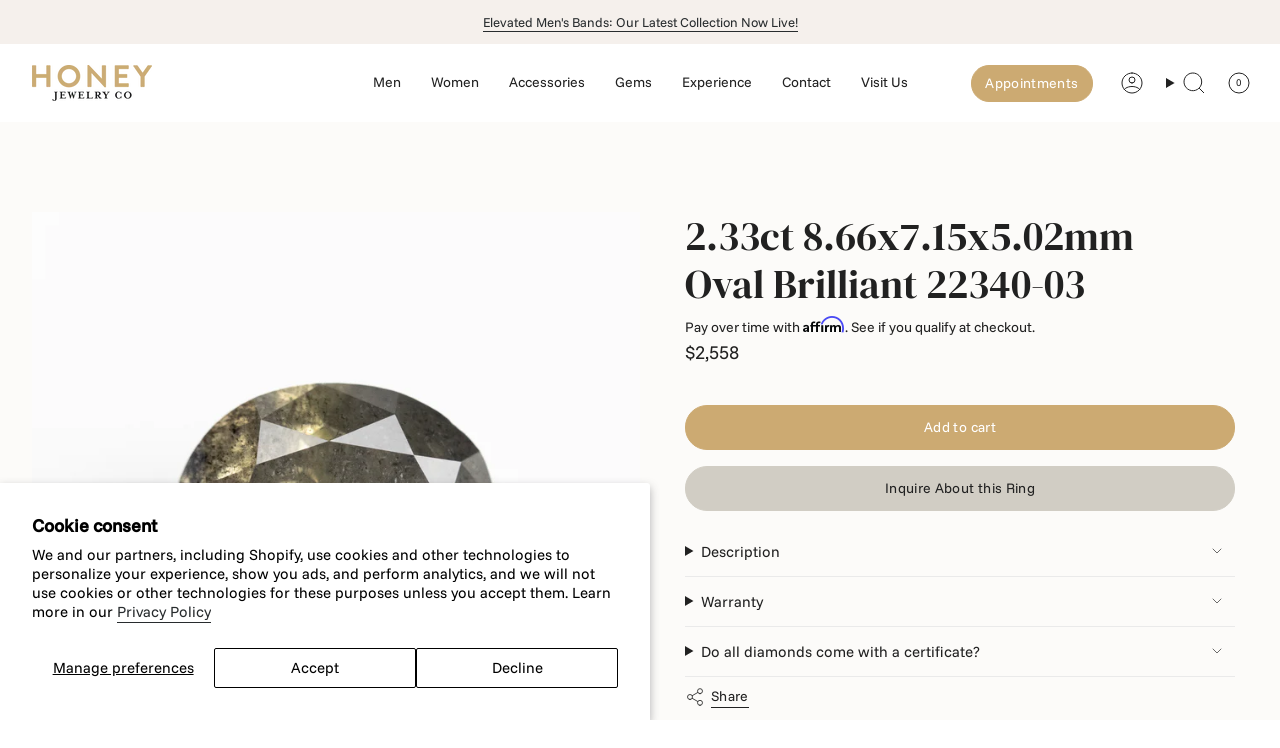

--- FILE ---
content_type: application/javascript
request_url: https://cdnbevi.spicegems.com/js/serve/honey-jewelry-co.myshopify.com/v1/index_77de44c5b1f54ec53c16a471ee3f8eebe088dea6.js?v=live312&shop=honey-jewelry-co.myshopify.com
body_size: 6655
content:
if(void 0===SPICEVIA)var SPICEVIA={};SPICEVIA.SGvarintsImage=function(){window.location;var e="honey-jewelry-co",t={"is_active":"1","show_on":0,"theme_id":"294","evi_fimg_skip":"0","evi_product_show":"show","sg_script_run":"0","w_w_liquid":"0","user_batches":"1","current_locale":"en","currency":"${{amount_no_decimals}} USD","sg_solved":"0"};let i,s,a,o,r,d,c,n,l,p,u,m,h,f="undefined"!=typeof spice_allImages&&0!==spice_allImages.length,y=[],g=[],_={},v=0,w=!1,b="",S=!1;c={"t_name":"Broadcast V(3)","productblock":"empty","thumbList":"empty","variant_selector":"empty","update_fimg":null,"otherImgSelector":null,"type":"1","scroller":null,"slideDots":null}.t_name;let k,q=["himanhu-store1","line-item","ninepine-ab","trilok-store"],C=["claveclub","zeeshan-shop123","claveclub-pl","zeeshan-test-store"];let T={conditions:function(){let i=window.Shopify.shop.replace(".myshopify.com",""),s=window.location.host.replace(".myshopify.com","")===e||i===e,a=-1!==window.location.href.split("/").indexOf("products");s&&"1"===t.is_active&&a?T.thirdParty():T.opacity("r")},thirdParty:function(){if("undefined"==typeof BOOMR&&v<100)return v+=5,setTimeout((()=>{T.thirdParty()}),5),!1;T.checkTheme()},checkTheme:function(){d="undefined"==typeof BOOMR||0===window.BOOMR.themeName.length?Shopify.theme.name:window.BOOMR.themeName,T.setJquery()},setJquery:function(){if("undefined"==typeof jQuery||"object"==typeof jQuery){var e=document.createElement("script");e.type="text/javascript",e.src="https://cdn.jsdelivr.net/combine/npm/jquery@3.5.0/dist/jquery.min.js",document.head.appendChild(e),e.onload=f?T.checkLiquid:T.getProductData}else $=jQuery,f?T.checkLiquid():T.getProductData()},checkLiquid:function(){_=spice_mainObject,y=spice_allImages,g=spice_commonImages,o=spice_allTags,r=spice_allVariants,T.checkTags()},getProductData:async function(){let e=window.location.href.split("/").indexOf("products"),t=window.location.href.split("/")[e+1];t=t.split("?")[0];let d=await T.sendRequest(["/products/"+t+".js","/products/"+t+".json"]);i=d[0],s=d[1],a=s.product.images,o=i.tags,r=s.product.variants,all_for_modal=i.images,T.setImageData()},setImageData:function(){let e,t=!1;i.media.forEach(((e,t)=>{"image"!=e.media_type&&a.splice(e.position-1,0,{src:e.preview_image.src,variant_ids:[]})})),a.forEach(((i,s)=>{i.variant_ids.length>0?(t=!0,e=i.variant_ids):t||g.push(i.src.replace("https:","").split("?")[0]),void 0!==e&&e.forEach(((e,t)=>{void 0===_[e]?_[e]=[i.src.replace("https:","").split("?")[0]]:_[e].push(i.src.replace("https:","").split("?")[0])})),y.push(i.src.replace("https:","").split("?")[0])})),T.checkTags()},checkTags:function(){let e=t.evi_product_show,i=o.indexOf("evi_showorno")>-1;return"hide"===e&&i||"show"===e&&!i?(T.opacity("r"),!1):("1"===t.evi_fimg_skip&&g.shift(),Object.keys(_).length<2||y.length<2?(T.opacity("r"),!1):void T.setSelectors())},setSelectors:function(){if((0===$(".product__wrapper--stacked, .product__wrapper--grid, .product__wrapper--grid-1, .product__wrapper--grid-2").length||window.innerWidth<=750)&&0===$(".thumbs-holder .thumb").length)return setTimeout((()=>{T.setSelectors()}),50),!1;$("[data-product-slideshow]").length>0&&($("head").append('<link rel="stylesheet" href="https://unpkg.com/flickity@2/dist/flickity.min.css">'),$("head").append('<script src="https://unpkg.com/flickity@2/dist/flickity.pkgd.min.js"><\/script>'),$("head").append('<script src="https://cdn.jsdelivr.net/npm/photoswipe@4.1.3/dist/photoswipe.min.js"><\/script><script src="https://cdn.jsdelivr.net/npm/photoswipe@4.1.3/dist/photoswipe-ui-default.min.js"><\/script><link rel="stylesheet" href="https://cdn.jsdelivr.net/npm/photoswipe@4.1.3/dist/photoswipe.min.css" />'),$("head").append('<script src="https://cdn.plyr.io/3.6.8/plyr.js"><\/script>'),$("head").append('<script src="https://cdn.shopify.com/shopifycloud/shopify-plyr/v1.0/shopify-plyr.en.js"><\/script>'),$("head").append('<script src="https://www.youtube.com/iframe_api"><\/script>')),h=document.querySelector("#template-product, #TemplateProduct").offsetHeight+"px",$(".product__slides").wrap("<div id='hey' style=''></div>"),p=$(".product__slides .product__slide").clone(),$(p).each((function(e,t){if("image"===$(t).attr("data-type")){let e=$(t).find("div").attr("data-image-src");$(t).find("img[data-product-image]").attr("src",e)}})),$(p).find("img[data-product-image]").removeClass("lazyloading"),$(p).find("img[data-product-image]").addClass("lazyloaded"),u=$(".thumbs-holder .thumb").clone(),$(u).find("img.thumb__link__image").removeClass("lazyloading"),$(u).find("img.thumb__link__image").addClass("lazyloaded"),p=$(p).clone(),l=p.length>0?"1":"0",T.setEvents()},setEvents:function(){if(($(".product__media").length>0||$(".product__slide[data-type='video']").length>0)&&void 0===window.Shopify.Plyr)return setTimeout((function(){T.setEvents()}),10),!1;let t;($(".product__media").length>0||$(".product__slide[data-type='video']").length>0)&&(m=new window.Shopify.Plyr(".product__media .video__contain").config),t=C.includes(e)?$("[data-product-form] input[name^=id]:checked,[data-product-form] select[name^=id],[data-product-form] input[name=id],[data-product-form] hidden[name^=id]").val()||new URL(document.location).searchParams.get("variant"):$("input[name^=id]:checked, select[name^=id], input[name=id], hidden[name^=id]").val()||new URL(document.location).searchParams.get("variant"),$("head").append('<style id="spiceOpacity">#spice-thumb {opacity: 0 !important}</style>'),$("head").append("<style >.sg-display-sg{display: none !important; position:absolute}</style>"),$("[data-thumbnails-left]").length>0&&window.innerWidth>750?$("head").append("<style>#hey{position: relative !important;display: flex;justify-content: center;width:calc(85% - 90px);height: 700px;} .product__slides {position:absolute !important; width:100% !important } .product__slides .flickity-viewport{height:878px }</style>"):$("head").append("<style>#hey{position: relative !important;display: flex;justify-content: flex-end;width:100%;} .product__slides{position:absolute !important; width:100% } .product__slides .flickity-viewport{height:878px }</style>"),$("body").on("change","select, .single-option-selector",(function(){setTimeout((function(){t=C.includes(e)?$("[data-product-form] input[name^=id]:checked,[data-product-form] select[name^=id],[data-product-form] input[name=id],[data-product-form] hidden[name^=id]").val()||new URL(document.location).searchParams.get("variant"):$("input[name^=id]:checked, select[name^=id], input[name=id], hidden[name^=id]").val()||new URL(document.location).searchParams.get("variant"),T.getVariantImages(parseInt(t))}),50)})),-1!==q.indexOf(e)?$("body").on("click","input[data-single-option-selector]:not([name='options[Size]'])",(e=>{setTimeout((function(){t=$("input[name^=id]:checked, select[name^=id], input[name=id], hidden[name^=id]").val()||new URL(document.location).searchParams.get("variant"),T.getVariantImages(parseInt(t))}),50)})):$("body").on("click","label, .selector-wrapper li,input[data-single-option-selector]",(function(i){setTimeout((function(){t=C.includes(e)?$("[data-product-form] input[name^=id]:checked,[data-product-form] select[name^=id],[data-product-form] input[name=id],[data-product-form] hidden[name^=id]").val()||new URL(document.location).searchParams.get("variant"):$("input[name^=id]:checked, select[name^=id], input[name=id], hidden[name^=id]").val()||new URL(document.location).searchParams.get("variant"),T.getVariantImages(parseInt(t))}),50)})),0===$(".product__wrapper--stacked, .product__wrapper--grid, .product__wrapper--grid-1, .product__wrapper--grid-2").length||window.innerWidth<=750?T.removeAppend(t):T.getVariantImages(parseInt(t))},getVariantImages:function(e){if(k===e)return T.opacity("r"),!1;let t;k=e,99===e&&(e=parseInt(Object.keys(_)[0])),t=null==e||null==_[e]?y:_[e].concat(g),0===$(".product__wrapper--stacked, .product__wrapper--grid, .product__wrapper--grid-1, .product__wrapper--grid-2").length||window.innerWidth<=750?T.variantChange(e):T.removeAppendStacked(t)},photoSwipe:function(e){try{$(".pswp").replaceWith($(".pswp").prop("outerHTML")),$(".pswp").removeClass("pswp-zoom-gallery--single");var t=document.querySelectorAll(".pswp")[0],i=[],s=[];let a=document.querySelectorAll(`${e} div.lazy-image`),o=a.length,r=document.querySelectorAll(".pswp__thumbs").length>0&&document.querySelector(".pswp__thumbs");a.forEach((e=>{var t=e.getAttribute("data-image-src"),a={src:t,w:parseInt(e.getAttribute("data-image-width")),h:parseInt(e.getAttribute("data-image-height")),msrc:t};i.push(a),s.push(`<a href="#" class="pswp__thumb" style="background-image: url('${t}')"></a>`)})),a.forEach(((a,d)=>{$(a).off(),$(a).unbind("click"),$(a).on("click",(a=>{a.preventDefault(),a.stopPropagation(),$(".pswp").eq(0).css("z-index","9999"),$("head").append("<style>.pswp__button:before, .pswp__button {background: white !important} .pswp__top-bar, .pswp__caption {background-color :rgba(0, 0, 0, 0) !important} .pswp__caption.pswp__caption--empty {position: absolute;display: block;height: 30px;}</style>");var c=d,n=new PhotoSwipe(t,PhotoSwipeUI_Default,i,{history:!1,focus:!1,index:c,mainClass:"pswp-zoom-gallery",showHideOpacity:!0,howAnimationDuration:150,hideAnimationDuration:250,closeOnScroll:!1,closeOnVerticalDrag:!1,captionEl:!0,closeEl:!0,closeElClasses:["caption-close"],tapToClose:!1,clickToCloseNonZoomable:!1,maxSpreadZoom:2,loop:!0,spacing:0,allowPanToNext:!0,pinchToClose:!1,addCaptionHTMLFn:function(e,t,i){return(e=document.querySelectorAll(".product__title__wrapper").length>0&&document.querySelector(".product__title__wrapper").innerHTML)?(e=e.replaceAll("product__title","pswp_title product__title"),t.children[0].innerHTML=e,!0):(t.children[0].innerHTML="",!1)},getThumbBoundsFn:function(){const t=document.querySelectorAll(`${e} div.lazy-image`)[c],i=window.pageYOffset||document.documentElement.scrollTop,s=t.getBoundingClientRect();return{x:s.left,y:s.top+i,w:s.width}}});n.init(),$(".pswp__thumbs").empty(),s.forEach((e=>{$(".pswp__thumbs").append(e)})),1==o&&$(".pswp").addClass("pswp-zoom-gallery--single"),$(".pswp__thumb").removeClass("is-current").eq(c).addClass("is-current"),$(".pswp__button--arrow--right, .pswp__button--arrow--left").css("visibility","visible"),$(".pswp__thumb").off().on("click",(function(e){e.preventDefault(),$(".pswp__thumb").removeClass("is-current").eq($(this).index()).addClass("is-current"),n.goTo($(this).index())})),n.listen("close",(function(){$(".pswp__thumb").remove(),setTimeout((()=>{$(".pswp").attr("class","pswp")}),300)})),n.listen("afterChange",(function(){let e=n.getCurrentIndex();$(".pswp__thumb").removeClass("is-current").eq(e).addClass("is-current");const t=document.querySelectorAll(".pswp__thumb")[e];t&&function(e){const t=r.scrollLeft,i=r.offsetWidth,s=t+i,a=e.offsetLeft,o=e.offsetWidth;if(s<=a+o||s>a){const t=parseInt(window.getComputedStyle(e).marginLeft);r.scrollTo({top:0,left:a-t,behavior:"smooth"})}}(t)}))}))})),$(".pswp__custom-close").click((()=>{$(".pswp__thumb").remove(),setTimeout((()=>{$(".pswp").attr("class","pswp")}),300)})),setTimeout((()=>{T.opacity("r")}),2e3),"0"!==l&&f||(b="0"!==l||f?f?"Error From Selectors":"Liquid Not Available":"Liquid and Selectors aren't available","0"!==l&&0!==parseInt(n)||T.prepareURLStructure())}catch(e){T.opacity("r"),S=!0,b=e.message,console.warn(e.message),T.prepareURLStructure()}finally{setTimeout((()=>{T.opacity("r")}),2e3)}},variantChange:function(e){try{if(($(".product__media").length>0||$(".product__slide[data-type='video']").length>0)&&void 0===window.Shopify.Plyr)return setTimeout((()=>{T.variantChange(e)}),50),!1;if(window.innerWidth<749?$(".flickity-viewport").css("height","75px"):$(".flickity-viewport").css("height","1000px"),$(".product__slides .flickity-viewport ").css("transition","none"),$(".product__slides .flickity-slider").css("transform","translateX(50%)"),$(".product__slides .flickity-viewport ").css("transition",""),null!=e&&null!=_[e]||(e=11),11!==e){var t=document.querySelectorAll("[id*=spice-fl] .product__media, [id*=spice-fl] [data-type='video']");if(setTimeout((function(){t.length>0&&t.forEach((e=>{if(e.querySelector(".media-video")&&e.querySelector(".media-video").pause(),e.querySelector("iframe")){let t=e.querySelector("iframe").getAttribute("src");e.querySelector("iframe").removeAttribute("src"),e.querySelector("iframe").setAttribute("src",t)}}))}),190),$("#spice-flickity_"+e).hasClass("flickity-enabled")){if($("#spice-thumb_"+e+" .thumb").first().click(),setTimeout((()=>{var e=$("#hey .product__slides:not(.sg-display-sg) .flickity-viewport .is-selected").height()+20+"px";if(0===$("[data-thumbnails-left]").length||window.innerWidth<=750)$("[data-product-thumbs]").css("margin-top",e);else if(window.innerWidth>750){let e=$("#hey .product__slides:not(.sg-display-sg)").height()+"px";$("#hey").css("height",e)}}),20),$(`.thumbs-holder:not(#spice-thumb_ + ${e})`).addClass("sg-display-sg"),$("[data-product-slideshow]:not(#spice-flickity_"+e).addClass("sg-display-sg"),$("#spice-flickity_"+e).removeClass("sg-display-sg"),$("#spice-thumb_"+e).removeClass("sg-display-sg"),setTimeout((()=>{$("#spice-flickity_"+e).find(".product__slide").each((function(e,t){if("image"===$(t).attr("data-type")){let e=$(t).find("div[data-image-src]").attr("data-image-src");$(t).find("img[data-product-image][data-product-image]").attr("src",e)}}))}),10),"true"===$("#template-product, #TemplateProduct").attr("data-image-zoom-enable")){var i="#spice-flickity_"+e;T.photoSwipe(i)}window.dispatchEvent(new Event("resize"))}else{var s=new themeVendor.FlickityFade("#spice-flickity_"+e,{adaptiveHeight:!0,autoPlay:!1,contain:!0,fade:!0,pageDots:!1,prevNextButtons:!1,wrapAround:!0,arrow:!1});s.resize(),$("[data-product-slideshow]").addClass("sg-display-sg"),$(".thumbs-holder").addClass("sg-display-sg"),$("[id*=spice-fl] [data-product-image]").removeClass("lazyload lazyloaded").addClass("lazyloaded lazyautosizes ls-is-cached"),$("#spice-flickity_"+e).removeClass("sg-display-sg"),$("#spice-thumb_"+e).removeClass("sg-display-sg"),$(".thumbs-holder:not([id*=spice-th])").hasClass("flickity-enabled")&&$("#spice-thumb_"+e).flickity({autoPlay:!1,prevNextButtons:!1,contain:!0,pageDots:!1,adaptiveHeight:!1,wrapAround:!1,cellAlign:"left"}),$("#spice-thumb_"+e+" .thumb").on("click",(function(t){var i=$(this).index();$("#spice-thumb_"+e+" .thumb").removeClass("is-active"),$("#spice-thumb_"+e+" .thumb").eq(i).addClass("is-active"),s.select(i)}));t=document.querySelectorAll("[id*=spice-fl] .product__media, [id*=spice-fl] [data-type='video']");if(setTimeout((function(){t.length>0&&t.forEach((e=>{if(e.querySelector(".media-video")&&e.querySelector(".media-video").pause(),e.querySelector("iframe")){let t=e.querySelector("iframe").getAttribute("src");e.querySelector("iframe").removeAttribute("src"),e.querySelector("iframe").setAttribute("src",t)}}))}),190),s.on("change",(function(i){if($("#spice-thumb_"+e+" .thumb").removeClass("is-active"),$("#spice-thumb_"+e+" .thumb").eq(i).addClass("is-active"),"video"===$("#spice-flickity_"+e+" .is-selected").data("type")){if(document.querySelectorAll("#spice-flickity_"+e+" .product__media:not(is-selected) .media-video").forEach((e=>{e.pause()})),window.innerWidth>750){let t=document.querySelector("#spice-flickity_"+e+" .is-selected .media-video");setTimeout((()=>{t&&(t.play(),$("#spice-flickity_"+e+" .is-selected .plyr__control--overlaid").hide())}),500)}}else t.length>0&&t.forEach((e=>{if(e.querySelector(".media-video")&&e.querySelector(".media-video").pause(),e.querySelector("iframe")){let t=e.querySelector("iframe").getAttribute("src");e.querySelector("iframe").removeAttribute("src"),e.querySelector("iframe").setAttribute("src",t)}}))})),"true"===$("#template-product, #TemplateProduct").attr("data-image-zoom-enable")){i="#spice-flickity_"+e;T.photoSwipe(i)}window.dispatchEvent(new Event("resize")),setTimeout((()=>{window.dispatchEvent(new Event("resize"))}),300)}}else if($("[data-product-slideshow]").addClass("sg-display-sg"),$(".thumbs-holder").addClass("sg-display-sg"),$("[data-product-slideshow]:not([id*=spice-fl])").removeClass("sg-display-sg"),$(".thumbs-holder:not([id*=spice-th])").removeClass("sg-display-sg"),"true"===$("#template-product, #TemplateProduct").attr("data-image-zoom-enable")){i="[data-product-slideshow]:not([id*=spice-fl])";T.photoSwipe(i)}$(".product__wrapper").hasClass("product__wrapper--thumbnails-left")?$("#template-product, #TemplateProduct").css("height",""):setTimeout((function(){$("#template-product > div > div > div:nth-child(1) > div:nth-child(39)").css("margin-top","")}),300),setTimeout((()=>{window.dispatchEvent(new Event("resize"))}),300),setTimeout((()=>{$("#spiceOpacity").remove(),T.opacity("r")}),300),"0"!==l&&f||(b="0"!==l||f?f?"Error From Selectors":"Liquid Not Available":"Liquid and Selectors aren't available","0"!==l&&0!==parseInt(n)||T.prepareURLStructure())}catch(e){T.opacity("r"),S=!0,b=e.message,console.warn(e.message),T.prepareURLStructure()}finally{setTimeout((function(){document.querySelectorAll(".lazy-image").forEach((e=>{e.style.backgroundImage="none"})),T.opacity("r")}),300)}},removeAppend:function(e){try{if(void 0===$("#spice-flickity").flickity)return setTimeout((()=>{T.removeAppend(e)}),50),!1;if(($(".product__media").length>0||$(".product__slide[data-type='video']").length>0)&&void 0===window.Shopify.Plyr)return setTimeout((()=>{T.removeAppend(e)}),50),!1;if(null!=e&&null!=_[e]||(e=11),$("head").append("<style>.hastinapur{min-height:"+document.querySelector("[data-product-slideshow]:not([id*=spice-fl])").offsetHeight+"px !important }</style>"),$("body").css({"overflow-x":"hidden"}),Object.keys(_).forEach(((e,t)=>{$("[data-product-slideshow]:not([id*=spice-fl])").before("<div class='product__slides product-single__photos hastinapur sg-display-sg' data-product-slideshow data-product-single-media-group id='spice-flickity_"+e+"'></div>"),$(".thumbs-holder:not([id*=spice-th])").before('<div class="thumbs-holder sg-display-sg" id="spice-thumb_'+e+'" data-thumbs-slider=""></div>'),_[e].concat(g).forEach(((t,i)=>{var s=y.indexOf(t);if($(p[s]).hasClass("product__media")||"video"==$(p[s]).attr("data-type")){var a=$(p[s]).removeClass("is-selected").addClass("product__media").clone();0===$(a).find("video").length&&$(a).find(".deferred-media template").length>0&&($(a).find(".deferred-media").append($(a).find(".deferred-media template").html()),$(a).find(".deferred-media").attr("loaded",!0));var o=a.find(".video__contain video");o.length>0&&(a.append(o),a.find(".video__contain").remove()),$(a).find("video").length>0&&$(a).find("video").attr("controls","true"),$("#spice-flickity_"+e).append($(a).clone())}else $("#spice-flickity_"+e).append($($(p[s]).removeClass("is-selected").clone()).clone());var r=$($(u[s]).attr("style","")).clone();$("#spice-thumb_"+e).append(r)})),$(".product__slides .flickity-viewport ").css("opacity",0);var i=new themeVendor.FlickityFade("#spice-flickity_"+e,{autoPlay:!1,prevNextButtons:!1,contain:!0,pageDots:!1,adaptiveHeight:!0,wrapAround:!0,fade:!0});i.resize(),$("[id*=spice-fl] [data-product-image]").removeClass("lazyload lazyloaded").addClass("lazyloaded lazyautosizes ls-is-cached"),$(".thumbs-holder:not([id*=spice-th])").hasClass("flickity-enabled")&&$("#spice-thumb_"+e).flickity({autoPlay:!1,prevNextButtons:!1,contain:!0,pageDots:!1,adaptiveHeight:!0,wrapAround:!1,cellAlign:"left"}),$("#spice-thumb_"+e+" .thumb").on("click",(function(t){var s=$(this).index();$("#spice-thumb_"+e+" .thumb").removeClass("is-active"),$("#spice-thumb_"+e+" .thumb").eq(s).addClass("is-active"),i.select(s)}));var s=document.querySelectorAll("[id*=spice-fl] .product__media, [id*=spice-fl] [data-type='video']");setTimeout((function(){s.length>0&&s.forEach((e=>{if(e.querySelector(".media-video")&&e.querySelector(".media-video").pause(),e.querySelector("iframe")){let t=e.querySelector("iframe").getAttribute("src");e.querySelector("iframe").removeAttribute("src"),e.querySelector("iframe").setAttribute("src",t)}}))}),190),i.on("change",(function(t){if($("#spice-thumb_"+e+" .thumb").removeClass("is-active"),$("#spice-thumb_"+e+" .thumb").eq(t).addClass("is-active"),"video"===$("#spice-flickity_"+e+" .is-selected").data("type")){let t=!0;$("#spice-flickity_"+e+" .is-selected").find(".deferred-media template").length>0&&(t=!1,$("#spice-flickity_"+e+" .is-selected").find(".deferred-media").attr("loaded",!0)),$("#spice-flickity_"+e+" .is-selected"),document.querySelectorAll("#spice-flickity_"+e+" .product__media:not(is-selected) .media-video").forEach((e=>{e.pause()}));let i=document.querySelector("#spice-flickity_"+e+" .is-selected .media-video");setTimeout((()=>{i&&(i.play(),$("#spice-flickity_"+e+" .is-selected .plyr__control--overlaid").hide())}),500),"undefined"!=typeof Plyr&&t&&new Plyr("#spice-flickity_"+e+" .is-selected .media-video")}else s.length>0&&s.forEach((e=>{if(e.querySelector(".media-video")&&e.querySelector(".media-video").pause(),e.querySelector("iframe")){let t=e.querySelector("iframe").getAttribute("src");e.querySelector("iframe").removeAttribute("src"),e.querySelector("iframe").setAttribute("src",t)}}));setTimeout((()=>{var e=$("#hey .product__slides:not(.sg-display-sg) .flickity-viewport .is-selected").height()+20+"px";if(0===$("[data-thumbnails-left]").length||window.innerWidth<=750)$("[data-product-thumbs]").css("margin-top",e);else if(window.innerWidth>750){let e=$("#hey .product__slides:not(.sg-display-sg)").height()+"px";$("#hey").css("height",e)}}),300),function(){const e=document.querySelector("[data-thumbs-slider]:not(.sg-display-sg)");if(e){const t=e.querySelector(".thumb.is-active");if(!t)return;const i=e.scrollTop,s=e.scrollLeft,a=e.offsetWidth,o=e.offsetHeight,r=i+o,d=s+a,c=t.offsetTop,n=t.offsetLeft,l=t.offsetWidth,p=t.offsetHeight,u=i>c,m=s>n,h=n+l>d;if(c+p>r||u||(h||m)){const t=(window.innerWidth||document.documentElement.clientWidth||document.body.clientWidth)<theme.sizes.small;let i=c-o+p,s=n-a+l;u&&(i=c),h&&t&&(s+=parseInt(window.getComputedStyle(e).paddingRight)),m&&(s=n,t&&(s-=parseInt(window.getComputedStyle(e).paddingLeft))),e.scrollTo({top:i,left:s,behavior:"smooth"})}}}()})),i.on("dragStart",(t=>{document.querySelector("#spice-flickity_"+e+" .product__slide.is-selected").style.pointerEvents="none"})),i.on("dragEnd",(t=>{document.querySelectorAll("#spice-flickity_"+e+" .product__slide").forEach((e=>{e.style.pointerEvents="auto"}))}))})),$(".product__slides .flickity-viewport").addClass("hastinapur"),setTimeout((()=>{var e=$("#hey .product__slides:not(.sg-display-sg) .flickity-viewport .is-selected").height()+20+"px";if(0===$("[data-thumbnails-left]").length||window.innerWidth<=750)$("[data-product-thumbs]").css("margin-top",e);else if(window.innerWidth>750){let e=$("#hey .product__slides:not(.sg-display-sg)").height()+"px";$("#hey").css("height",e)}}),600),setTimeout((()=>{var e=$("#hey .product__slides:not(.sg-display-sg) .flickity-viewport .is-selected").height()+20+"px";if(0===$("[data-thumbnails-left]").length||window.innerWidth<=750)$("[data-product-thumbs]").css("margin-top",e);else if(window.innerWidth>750){let e=$("#hey .product__slides:not(.sg-display-sg)").height()+"px";$("#hey").css("height",e)}})),11!==e&&($(".flickity-viewport").css("height","1000px"),$(".product__slides .flickity-viewport ").css("transition","none"),$(".product__slides .flickity-slider").css("transform","translateX(50%)"),$(".product__slides .flickity-viewport ").css("opacity",1),$(".product__slides .flickity-viewport ").css("transition",""),$("[data-product-slideshow]:not([id*=spice-fl])").addClass("sg-display-sg"),$(".thumbs-holder:not([id*=spice-th])").addClass("sg-display-sg"),$("#spice-flickity_"+e).removeClass("sg-display-sg"),$("#spice-thumb_"+e).removeClass("sg-display-sg"),setTimeout((()=>{$("#spice-flickity_"+e).find(".product__slide").each((function(e,t){if("image"===$(t).attr("data-type")){let e=$(t).find("div[data-image-src]").attr("data-image-src");$(t).find("img[data-product-image][data-product-image]").attr("src",e)}}))}),10),$("#spice-thumb_"+e+" .thumb").first().click(),"true"===$("#template-product, #TemplateProduct").attr("data-image-zoom-enable"))){var t="#spice-flickity_"+e;T.photoSwipe(t)}setTimeout((()=>{window.dispatchEvent(new Event("resize"))}),300),setTimeout((()=>{$(".product__slides .flickity-viewport ").css("opacity",1),T.opacity("r")}),600),"0"!==l&&f||(b="0"!==l||f?f?"Error From Selectors":"Liquid Not Available":"Liquid and Selectors aren't available","0"!==l&&0!==parseInt(n)||T.prepareURLStructure())}catch(e){T.opacity("r"),S=!0,b=e.message,console.warn(e.message),T.prepareURLStructure()}finally{setTimeout((function(){T.opacity("r"),document.querySelectorAll(".lazy-image").forEach((e=>{e.style.backgroundImage="none"})),$(".product__slides .flickity-viewport ").css("opacity",1)}),600)}},removeAppendStacked:function(t){try{if(($(".product__media").length>0||$(".product__slide[data-type='video']").length>0)&&"undefined"==typeof Plyr)return setTimeout((()=>{T.removeAppendStacked(t)}),50),!1;$("head").append("<style>.spiceHidden{display: none !important}</style>");document.querySelectorAll("#spice-flickity").length>0&&$("#spice-flickity").remove(),C.includes(e)?$("<div class='product__slides product-single__photos spice-flickity' data-product-slideshow data-product-single-media-group id='spice-flickity'></div>").insertBefore("[data-product-slideshow]"):$("[data-product-slideshow]").after("<div class='product__slides product-single__photos spice-flickity' data-product-slideshow data-product-single-media-group id='spice-flickity'></div>"),$("[data-product-slideshow]:not('#spice-flickity')").addClass("spiceHidden"),t.forEach((function(e,t){if(indToGet=y.indexOf(e),$(p[indToGet]).hasClass("product__media")||"video"==$(p[indToGet]).attr("data-type")){let e=!0;var i=$(p[indToGet]).removeClass("is-selected").addClass("product__media");0===$(i).find("video").length&&$(i).find(".deferred-media template").length>0&&(e=!1,$(i).find(".deferred-media").append($(i).find(".deferred-media template").html()),$(i).find(".deferred-media").attr("loaded",!0));var s=i.find(".video__contain video");if(s.length>0&&(i.append(s),i.find(".video__contain").remove()),$(i).find("video").length>0&&e)new Plyr($(i).find("video")[0],{hideControls:!0});$("#spice-flickity").append(i)}else $("#spice-flickity").append($(p[indToGet]).removeClass("is-selected"))}));var i=document.querySelectorAll("#spice-flickity .product__media");setTimeout((function(){i.length>0&&i.forEach((e=>{if(e.querySelector(".media-video")&&e.querySelector(".media-video").pause(),e.querySelector("iframe")){let t=e.querySelector("iframe").getAttribute("src");e.querySelector("iframe").removeAttribute("src"),e.querySelector("iframe").setAttribute("src",t)}}))}),180),$("#spice-flickity .product__media").on("click",(function(){$("#spice-flickity .product__media").removeClass("current"),$(this).addClass("current");let e=document.querySelectorAll("#spice-flickity .product__media:not(.current)");setTimeout((function(){e.length>0&&e.forEach((e=>{if(e.querySelector(".media-video")&&e.querySelector(".media-video").pause(),e.querySelector("iframe")){let t=e.querySelector("iframe").getAttribute("src");e.querySelector("iframe").removeAttribute("src"),e.querySelector("iframe").setAttribute("src",t)}}));let t=$("#spice-flickity").height();$("#hey").css("height",t)}),180)})),setTimeout((()=>{let e=$("#spice-flickity").height();$("#hey").css("height",e),$(".product__slide").find("img[data-product-image]").removeClass("lazyloading"),$(".product__slide").find("img[data-product-image]").addClass("lazyloaded")}),100),setTimeout((function(){$("#spice-flickity .plyr").addClass("plyr--hide-controls")}),500),"true"===$("#template-product, #TemplateProduct").attr("data-image-zoom-enable")&&T.photoSwipe("#spice-flickity"),$("#spiceOpacity").remove(),setTimeout((()=>{window.dispatchEvent(new Event("resize")),T.opacity("r")}),250),"0"!==l&&f||(b="0"!==l||f?f?"Error From Selectors":"Liquid Not Available":"Liquid and Selectors aren't available","0"!==l&&0!==parseInt(n)||T.prepareURLStructure())}catch(e){T.opacity("r"),S=!0,b=e.message,console.warn(e.message),T.prepareURLStructure()}finally{setTimeout((function(){T.opacity("r")}),300)}},opacity:function(e){if(document.querySelectorAll("style#spiceMviOpacity").length>0&&"r"===e)return document.querySelectorAll("style#spiceMviOpacity").forEach((e=>{e.remove()})),!0;if("c"===e){let e=document.createElement("STYLE");return e.id="spiceMviOpacity",e.innerHTML="div.product__thumbs--square, div.product__slides,#template-product > div > div > div:nth-child(1) {opacity: 0 !important}",document.head.append(e),!0}return!1},sendRequest:async function(e){let t=[];e.forEach((e=>{let i=new Promise((function(t,i){let s=new XMLHttpRequest;s.open("GET",e),s.onload=function(){t(s.response)},s.send()}));t.push(i)}));return(await Promise.all(t).then((e=>e)).catch((e=>{throw e}))).map((e=>JSON.parse(e)))},sendErrorRequest:function(e,t){return $.post(e,{data:t},"json")},prepareURLStructure:function(){let i="1"===l&!f;i+="";let s="1"===l&!S;if(s=s.toString(),Shopify.theme.role&&"main"!==Shopify.theme.role)return!1;if(0===parseInt(t.sg_script_run)||w)return!1;let a={is_liquid:+f,users_theme:d,script_theme:c,shop_name:e,app_status:1,error_msg:b,is_selector_present:l,w_w_liquid:i,evi_run:s};T.sendErrorRequest("https://evi.spicegems.com/themeliquidissue",a).done((function(){w=!0})).fail((function(e){}))}};f||T.opacity("r"),T.conditions()},function(){if(!0===window.SPICEVIAScript)return!1;window.SPICEVIAScript=!0;let e=document.createElement("STYLE");e.id="spiceMviOpacity",e.innerHTML=".product-page--carousel,.product-page--media, [data-product-single-media-group], #hey,.grid__item, .thumbs-holder {opacity: 0 !important}",document.head.append(e),"complete"===document.readyState||"loading"!==document.readyState&&!document.documentElement.doScroll?SPICEVIA.SGvarintsImage():document.addEventListener("DOMContentLoaded",(()=>{setTimeout((()=>{window.SPICEVIAScript=!0,SPICEVIA.SGvarintsImage()}),100)}))}();
// broadcast_v(3)

--- FILE ---
content_type: text/javascript; charset=utf-8
request_url: https://app.helpfulcrowd.com/res/shopify/4WSL6a/storefront_scripts.js?shop=honey-jewelry-co.myshopify.com
body_size: 1395
content:
var jquery_url = 'https://ajax.googleapis.com/ajax/libs/jquery/1.9.1/jquery.min.js';
var hc_load_jquery = function (url, success){
  var script = document.createElement('script');
  script.src = url;
  var head = document.getElementsByTagName('head')[0],
          done = false;
  head.appendChild(script);
  script.onload = script.onreadystatechange = function()
  {
    if (!done && (!this.readyState || this.readyState == 'loaded' || this.readyState == 'complete'))
    {
      done = true;
      success();
      script.onload = script.onreadystatechange = null;
      head.removeChild(script);
    }
  };
};

var hc_fetch_resources = function (){
  jQuery.get('https://app.helpfulcrowd.com/res/shopify/4WSL6a.json',
  function (data){
    if (data){
      var available_widgets = [];
      jQuery.each(data.widgets, function(key, value) {
        if (value) {
          available_widgets.push(key);
        }
      });

      window.hc_last_widget_data = data;
      window.hc_last_available_widgets = available_widgets;

      hc_initialize_widgets(data, available_widgets)
      if (jQuery('head link[type="text/css"][rel="stylesheet"][href="' + data.css.url + '"]').length <= 0)
        jQuery('head').append(jQuery('<link rel="stylesheet" type="text/css" />').attr('href', data.css.url));
      if (data.settings_css.code !== '' && (jQuery('head style[id="settings-css"]').length <= 0)) {
        jQuery('head').append(jQuery('<style id="settings-css">' + window.atob(data.settings_css.code) + '</style>'));
      }
      if (data.custom_css.enabled && (jQuery('head style[id="custom-css"]').length <= 0))
        jQuery('head').append(jQuery('<style id="custom-css">' + window.atob(data.custom_css.code) + '</style>'));
    }

    hc_setup_dom_observer();
  });
}

var hc_initialize_widgets = function (data, available_widgets) {
  if (window.shopify_front_initialised) {
    console.log("SHOPIFY FRONT INITIALISED");
    // We came here that means front.js is called by another widget already.
    // However, this doesn't mean that it's loaded. As it's loading asynchonously, we have to wait for it to get fully loaded otherwise hc_process_static_page() will not be available.
    // So we check definition of HC_JS variable as a mean to check whether the front.js is loaded or not. HC_JS presence means it's loaded, otherwise we wait for 100ms and call the function again.
    if (typeof HC_JS === 'undefined') {
      setTimeout(function(){
        hc_initialize_widgets(data, available_widgets);
      }, 100);
    } else {
      hc_process_static_page(data.store_id, data.css.theme, available_widgets.join(','));
    }
  // If front.js is not called for initialisation, then call for it.
  } else {
    console.log(" ######### SHOPIFY INITIALISING FRONT  ######## ");
    // Set the variable true which marks that the front.js call is made. So using the variable we can avoid calling it again for other widgets.
    window.shopify_front_initialised = true;
    hc_get_script_cached(data.js.url, function() {
      hc_process_static_page(data.store_id, data.css.theme, available_widgets.join(','));
    });
  }
}

var hc_get_script_cached = function(url, callback){
  jQuery.ajax({
    type: "GET",
    url: url,
    success: callback,
    dataType: "script",
    cache: true
  });
}

if (typeof jQuery == 'undefined' || (parseInt((jQuery.fn.jquery).split('.')[0]) <= 1 && parseInt((jQuery.fn.jquery).split('.')[1] || 0) < 6))
  hc_load_jquery(jquery_url, function() { hc_fetch_resources(); });
else
  hc_fetch_resources();

var hc_last_processed_time = 0;

function hc_safe_process(store_id, theme, widgets) {
  const now = Date.now();
  if (now - hc_last_processed_time > 500) {
    hc_last_processed_time = now;
    hc_process_static_page(store_id, theme, widgets);
  }
}

var hc_setup_dom_observer = function () {
  const filtersContainer = document.querySelector('#main-collection-filters');
  if (!(filtersContainer instanceof Node)) {
    return;
  }

  const container = filtersContainer.nextElementSibling;
  if (!(container)) {
    return;
  }

  try {
    const observer = new MutationObserver(function(mutations) {
      mutations.forEach(function(mutation) {
        if (
          mutation.addedNodes.length > 0 &&
          typeof hc_process_static_page === 'function' &&
          window.hc_last_widget_data
        ) {
          hc_safe_process(
            window.hc_last_widget_data.store_id,
            window.hc_last_widget_data.css.theme,
            window.hc_last_available_widgets.join(',')
          );
        }
      });
    });

    observer.observe(container, { childList: true, subtree: true });
  } catch (e) {}
};

window.addEventListener("globoFilterRenderCompleted", function(e) {
  if (
    typeof hc_safe_process === 'function' &&
    window.hc_last_widget_data &&
    window.hc_last_available_widgets
  ) {
    hc_safe_process(
      window.hc_last_widget_data.store_id,
      window.hc_last_widget_data.css.theme,
      window.hc_last_available_widgets.join(',')
    );
  }
});
